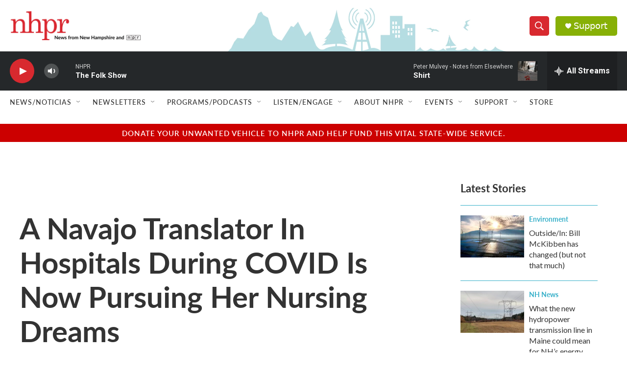

--- FILE ---
content_type: text/html; charset=utf-8
request_url: https://www.google.com/recaptcha/api2/aframe
body_size: 164
content:
<!DOCTYPE HTML><html><head><meta http-equiv="content-type" content="text/html; charset=UTF-8"></head><body><script nonce="tulhga8IvZYqhjj9uRXwjA">/** Anti-fraud and anti-abuse applications only. See google.com/recaptcha */ try{var clients={'sodar':'https://pagead2.googlesyndication.com/pagead/sodar?'};window.addEventListener("message",function(a){try{if(a.source===window.parent){var b=JSON.parse(a.data);var c=clients[b['id']];if(c){var d=document.createElement('img');d.src=c+b['params']+'&rc='+(localStorage.getItem("rc::a")?sessionStorage.getItem("rc::b"):"");window.document.body.appendChild(d);sessionStorage.setItem("rc::e",parseInt(sessionStorage.getItem("rc::e")||0)+1);localStorage.setItem("rc::h",'1768789099572');}}}catch(b){}});window.parent.postMessage("_grecaptcha_ready", "*");}catch(b){}</script></body></html>